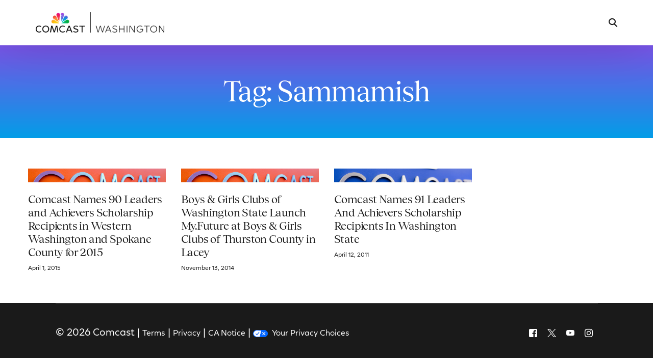

--- FILE ---
content_type: text/html; charset=UTF-8
request_url: https://washington.comcast.com/tag/sammamish/
body_size: 14986
content:
<!doctype html>
<html lang="en-US">
<head>
	<meta charset="UTF-8">
	<meta name="viewport" content="width=device-width, initial-scale=1">
	<link rel="profile" href="https://gmpg.org/xfn/11">

	<title>Sammamish | Comcast Washington</title>
<meta name='robots' content='max-image-preview:large' />
	<style>img:is([sizes="auto" i], [sizes^="auto," i]) { contain-intrinsic-size: 3000px 1500px }</style>
	<link rel='dns-prefetch' href='//static.addtoany.com' />
<link rel='dns-prefetch' href='//fonts.googleapis.com' />
<link rel="alternate" type="application/rss+xml" title="Comcast Washington &raquo; Feed" href="https://washington.comcast.com/feed/" />
<link rel="preload" href="https://fieldteams.comcast.com/wp-content/uploads/2024/12/ComcastNewVision-Regular.ttf" as="font" type="font/ttf" crossorigin="anonymous"> <link rel="preload" href="https://fieldteams.comcast.com/wp-content/uploads/2024/12/ComcastNewVision-Light.ttf" as="font" type="font/ttf" crossorigin="anonymous"> <link rel="preload" href="https://fieldteams.comcast.com/wp-content/uploads/2024/12/ComcastNewVision-ExtraLight.ttf" as="font" type="font/ttf" crossorigin="anonymous"> <link rel="preload" href="https://fieldteams.comcast.com/wp-content/uploads/2024/12/ComcastNewVision-RegularItalic.ttf" as="font" type="font/ttf" crossorigin="anonymous"> <link rel="preload" href="https://fieldteams.comcast.com/wp-content/uploads/2024/12/ComcastNewVision-LightItalic.ttf" as="font" type="font/ttf" crossorigin="anonymous"> <link rel="preload" href="https://fieldteams.comcast.com/wp-content/uploads/2024/12/ComcastNewVision-ExtraLightItalic.ttf" as="font" type="font/ttf" crossorigin="anonymous"> <link rel="preload" href="https://fieldteams.comcast.com/wp-content/uploads/2024/12/ComcastNewVision-SemiBold.ttf" as="font" type="font/ttf" crossorigin="anonymous"> <link rel="preload" href="https://fieldteams.comcast.com/wp-content/uploads/2024/12/ComcastNewVision-SemiBoldItalic.ttf" as="font" type="font/ttf" crossorigin="anonymous"> <link rel="preload" href="https://fieldteams.comcast.com/wp-content/uploads/2024/12/ComcastNewVision-Bold.ttf" as="font" type="font/ttf" crossorigin="anonymous"> <link rel="preload" href="https://fieldteams.comcast.com/wp-content/uploads/2024/12/ComcastNewVision-BoldItalic.ttf" as="font" type="font/ttf" crossorigin="anonymous"> <link rel="preload" href="https://fieldteams.comcast.com/wp-content/uploads/2024/12/ComcastNewVision-ExtraBold.ttf" as="font" type="font/ttf" crossorigin="anonymous"> <link rel="preload" href="https://fieldteams.comcast.com/wp-content/uploads/2024/12/ComcastNewVision-ExtraBoldItalic.ttf" as="font" type="font/ttf" crossorigin="anonymous"> <link rel="preload" href="https://fieldteams.comcast.com/wp-content/uploads/2024/12/Tobias-Regular.woff" as="font" type="font/woff" crossorigin="anonymous"> <link rel="preload" href="https://fieldteams.comcast.com/wp-content/uploads/2024/12/Tobias-RegularItalic.woff" as="font" type="font/woff" crossorigin="anonymous"> <link rel="preload" href="https://fieldteams.comcast.com/wp-content/uploads/2024/12/Tobias-Medium.woff" as="font" type="font/woff" crossorigin="anonymous"> <link rel="preload" href="https://fieldteams.comcast.com/wp-content/uploads/2024/12/Tobias-MediumItalic.woff" as="font" type="font/woff" crossorigin="anonymous"> <link rel="stylesheet" type="text/css" href="https://cdn.comcast.com/cmp/css/cookie-consent.css" />
<meta name="google-site-verification" content="h02DVTcSS7ax8krFJXVlAwDVqQX_K8fij0veVohNkvc" />
<!-- OptanonConsentNoticeStart -->
<script type="text/javascript" src="https://cdn.cookielaw.org/consent/694db90c-18f3-4812-ada2-e68567228f7b/OtAutoBlock.js" ></script>
<script src="https://cdn.cookielaw.org/scripttemplates/otSDKStub.js" data-document-language="true" type="text/javascript" charset="UTF-8" data-domain-script="694db90c-18f3-4812-ada2-e68567228f7b" ></script>
<!-- OptanonConsentNoticeEnd --><link rel="alternate" type="application/rss+xml" title="Comcast Washington &raquo; Sammamish Tag Feed" href="https://washington.comcast.com/tag/sammamish/feed/" />
<script>
window._wpemojiSettings = {"baseUrl":"https:\/\/s.w.org\/images\/core\/emoji\/16.0.1\/72x72\/","ext":".png","svgUrl":"https:\/\/s.w.org\/images\/core\/emoji\/16.0.1\/svg\/","svgExt":".svg","source":{"concatemoji":"https:\/\/washington.comcast.com\/wp-includes\/js\/wp-emoji-release.min.js?ver=a3edd00722f3a3430b3276e5bbf8cff6"}};
/*! This file is auto-generated */
!function(s,n){var o,i,e;function c(e){try{var t={supportTests:e,timestamp:(new Date).valueOf()};sessionStorage.setItem(o,JSON.stringify(t))}catch(e){}}function p(e,t,n){e.clearRect(0,0,e.canvas.width,e.canvas.height),e.fillText(t,0,0);var t=new Uint32Array(e.getImageData(0,0,e.canvas.width,e.canvas.height).data),a=(e.clearRect(0,0,e.canvas.width,e.canvas.height),e.fillText(n,0,0),new Uint32Array(e.getImageData(0,0,e.canvas.width,e.canvas.height).data));return t.every(function(e,t){return e===a[t]})}function u(e,t){e.clearRect(0,0,e.canvas.width,e.canvas.height),e.fillText(t,0,0);for(var n=e.getImageData(16,16,1,1),a=0;a<n.data.length;a++)if(0!==n.data[a])return!1;return!0}function f(e,t,n,a){switch(t){case"flag":return n(e,"\ud83c\udff3\ufe0f\u200d\u26a7\ufe0f","\ud83c\udff3\ufe0f\u200b\u26a7\ufe0f")?!1:!n(e,"\ud83c\udde8\ud83c\uddf6","\ud83c\udde8\u200b\ud83c\uddf6")&&!n(e,"\ud83c\udff4\udb40\udc67\udb40\udc62\udb40\udc65\udb40\udc6e\udb40\udc67\udb40\udc7f","\ud83c\udff4\u200b\udb40\udc67\u200b\udb40\udc62\u200b\udb40\udc65\u200b\udb40\udc6e\u200b\udb40\udc67\u200b\udb40\udc7f");case"emoji":return!a(e,"\ud83e\udedf")}return!1}function g(e,t,n,a){var r="undefined"!=typeof WorkerGlobalScope&&self instanceof WorkerGlobalScope?new OffscreenCanvas(300,150):s.createElement("canvas"),o=r.getContext("2d",{willReadFrequently:!0}),i=(o.textBaseline="top",o.font="600 32px Arial",{});return e.forEach(function(e){i[e]=t(o,e,n,a)}),i}function t(e){var t=s.createElement("script");t.src=e,t.defer=!0,s.head.appendChild(t)}"undefined"!=typeof Promise&&(o="wpEmojiSettingsSupports",i=["flag","emoji"],n.supports={everything:!0,everythingExceptFlag:!0},e=new Promise(function(e){s.addEventListener("DOMContentLoaded",e,{once:!0})}),new Promise(function(t){var n=function(){try{var e=JSON.parse(sessionStorage.getItem(o));if("object"==typeof e&&"number"==typeof e.timestamp&&(new Date).valueOf()<e.timestamp+604800&&"object"==typeof e.supportTests)return e.supportTests}catch(e){}return null}();if(!n){if("undefined"!=typeof Worker&&"undefined"!=typeof OffscreenCanvas&&"undefined"!=typeof URL&&URL.createObjectURL&&"undefined"!=typeof Blob)try{var e="postMessage("+g.toString()+"("+[JSON.stringify(i),f.toString(),p.toString(),u.toString()].join(",")+"));",a=new Blob([e],{type:"text/javascript"}),r=new Worker(URL.createObjectURL(a),{name:"wpTestEmojiSupports"});return void(r.onmessage=function(e){c(n=e.data),r.terminate(),t(n)})}catch(e){}c(n=g(i,f,p,u))}t(n)}).then(function(e){for(var t in e)n.supports[t]=e[t],n.supports.everything=n.supports.everything&&n.supports[t],"flag"!==t&&(n.supports.everythingExceptFlag=n.supports.everythingExceptFlag&&n.supports[t]);n.supports.everythingExceptFlag=n.supports.everythingExceptFlag&&!n.supports.flag,n.DOMReady=!1,n.readyCallback=function(){n.DOMReady=!0}}).then(function(){return e}).then(function(){var e;n.supports.everything||(n.readyCallback(),(e=n.source||{}).concatemoji?t(e.concatemoji):e.wpemoji&&e.twemoji&&(t(e.twemoji),t(e.wpemoji)))}))}((window,document),window._wpemojiSettings);
</script>
<style id='wp-emoji-styles-inline-css'>

	img.wp-smiley, img.emoji {
		display: inline !important;
		border: none !important;
		box-shadow: none !important;
		height: 1em !important;
		width: 1em !important;
		margin: 0 0.07em !important;
		vertical-align: -0.1em !important;
		background: none !important;
		padding: 0 !important;
	}
</style>
<link rel='stylesheet' id='wp-block-library-css' href='https://washington.comcast.com/wp-includes/css/dist/block-library/style.min.css?ver=a3edd00722f3a3430b3276e5bbf8cff6' media='all' />
<style id='classic-theme-styles-inline-css'>
/*! This file is auto-generated */
.wp-block-button__link{color:#fff;background-color:#32373c;border-radius:9999px;box-shadow:none;text-decoration:none;padding:calc(.667em + 2px) calc(1.333em + 2px);font-size:1.125em}.wp-block-file__button{background:#32373c;color:#fff;text-decoration:none}
</style>
<link rel='stylesheet' id='child-style-css' href='https://washington.comcast.com/wp-content/themes/uicore-pro-child/style.css?ver=a3edd00722f3a3430b3276e5bbf8cff6' media='all' />
<link rel='stylesheet' id='elementor-frontend-css' href='https://washington.comcast.com/wp-content/plugins/elementor/assets/css/frontend.min.css?ver=3.34.2' media='all' />
<link rel='stylesheet' id='widget-heading-css' href='https://washington.comcast.com/wp-content/plugins/elementor/assets/css/widget-heading.min.css?ver=3.34.2' media='all' />
<link rel='stylesheet' id='widget-spacer-css' href='https://washington.comcast.com/wp-content/plugins/elementor/assets/css/widget-spacer.min.css?ver=3.34.2' media='all' />
<link rel='stylesheet' id='widget-posts-css' href='https://washington.comcast.com/wp-content/plugins/elementor-pro/assets/css/widget-posts.min.css?ver=3.33.2' media='all' />
<link rel='stylesheet' id='uael-frontend-css' href='https://washington.comcast.com/wp-content/plugins/ultimate-elementor/assets/min-css/uael-frontend.min.css?ver=1.42.1' media='all' />
<link rel='stylesheet' id='uael-teammember-social-icons-css' href='https://washington.comcast.com/wp-content/plugins/elementor/assets/css/widget-social-icons.min.css?ver=3.24.0' media='all' />
<link rel='stylesheet' id='uael-social-share-icons-brands-css' href='https://washington.comcast.com/wp-content/plugins/elementor/assets/lib/font-awesome/css/brands.css?ver=5.15.3' media='all' />
<link rel='stylesheet' id='uael-social-share-icons-fontawesome-css' href='https://washington.comcast.com/wp-content/plugins/elementor/assets/lib/font-awesome/css/fontawesome.css?ver=5.15.3' media='all' />
<link rel='stylesheet' id='uael-nav-menu-icons-css' href='https://washington.comcast.com/wp-content/plugins/elementor/assets/lib/font-awesome/css/solid.css?ver=5.15.3' media='all' />
<link rel='stylesheet' id='elementor-post-25744-css' href='https://washington.comcast.com/wp-content/uploads/sites/14/elementor/css/post-25744.css?ver=1768904397' media='all' />
<link rel='stylesheet' id='simple-social-icons-font-css' href='https://washington.comcast.com/wp-content/plugins/simple-social-icons/css/style.css?ver=4.0.0' media='all' />
<link rel='stylesheet' id='addtoany-css' href='https://washington.comcast.com/wp-content/plugins/add-to-any/addtoany.min.css?ver=1.16' media='all' />
<style id='addtoany-inline-css'>
.addtoany_content { text-align:center; }
.addtoany_container .addtoany_content { text-align:center; }
</style>
<link rel='stylesheet' id='uicore_global-css' href='https://washington.comcast.com/wp-content/uploads/sites/14/uicore-global.css?ver=7884' media='all' />
<link rel='stylesheet' id='uicore_blog_grid_fonts-css' href='//fonts.googleapis.com/css?family=Tobias%3A700%7CComcast+New+Vision%3A300%7C&#038;ver=6.8.3' media='all' />
<link rel='stylesheet' id='uicore-blog-st-css' href='https://washington.comcast.com/wp-content/uploads/sites/14/uicore-blog.css?ver=7884' media='all' />
<link rel='stylesheet' id='bdt-uikit-css' href='https://washington.comcast.com/wp-content/plugins/bdthemes-element-pack/assets/css/bdt-uikit.css?ver=3.21.7' media='all' />
<link rel='stylesheet' id='ep-helper-css' href='https://washington.comcast.com/wp-content/plugins/bdthemes-element-pack/assets/css/ep-helper.css?ver=9.0.8' media='all' />
<script src="https://washington.comcast.com/wp-includes/js/jquery/jquery.min.js?ver=3.7.1" id="jquery-core-js"></script>
<script src="https://washington.comcast.com/wp-includes/js/jquery/jquery-migrate.min.js?ver=3.4.1" id="jquery-migrate-js"></script>
<script id="addtoany-core-js-before">
window.a2a_config=window.a2a_config||{};a2a_config.callbacks=[];a2a_config.overlays=[];a2a_config.templates={};
a2a_config.callbacks.push({ready:function(){document.querySelectorAll(".a2a_s_undefined").forEach(function(emptyIcon){emptyIcon.parentElement.style.display="none";})}});
a2a_config.icon_color="transparent,#000000";
</script>
<script defer src="https://static.addtoany.com/menu/page.js" id="addtoany-core-js"></script>
<script defer src="https://washington.comcast.com/wp-content/plugins/add-to-any/addtoany.min.js?ver=1.1" id="addtoany-jquery-js"></script>
<script id="wpgmza_data-js-extra">
var wpgmza_google_api_status = {"message":"Enqueued","code":"ENQUEUED"};
</script>
<script src="https://washington.comcast.com/wp-content/plugins/wp-google-maps/wpgmza_data.js?ver=a3edd00722f3a3430b3276e5bbf8cff6" id="wpgmza_data-js"></script>
<script src="https://washington.comcast.com/wp-content/themes/uicore-pro-child/scripts.js?ver=a3edd00722f3a3430b3276e5bbf8cff6" id="custom-script-js"></script>
<script id="beehive-gtm-frontend-header-js-after">
var dataLayer = [];
(function(w,d,s,l,i){w[l]=w[l]||[];w[l].push({'gtm.start':
			new Date().getTime(),event:'gtm.js'});var f=d.getElementsByTagName(s)[0],
			j=d.createElement(s),dl=l!='dataLayer'?'&l='+l:'';j.async=true;j.src=
			'https://www.googletagmanager.com/gtm.js?id='+i+dl;f.parentNode.insertBefore(j,f);
			})(window,document,'script','dataLayer','GTM-T7W6RX7');
</script>
<link rel="https://api.w.org/" href="https://washington.comcast.com/wp-json/" /><link rel="alternate" title="JSON" type="application/json" href="https://washington.comcast.com/wp-json/wp/v2/tags/968" /><link rel="EditURI" type="application/rsd+xml" title="RSD" href="https://washington.comcast.com/xmlrpc.php?rsd" />
					<!-- Google Analytics tracking code output by Beehive Analytics -->
						<script async src="https://www.googletagmanager.com/gtag/js?id=G-PFKX3NZ6PY&l=beehiveDataLayer"></script>
		<script>
						window.beehiveDataLayer = window.beehiveDataLayer || [];
			function beehive_ga() {beehiveDataLayer.push(arguments);}
			beehive_ga('js', new Date())
						beehive_ga('config', 'G-PFKX3NZ6PY', {
				'anonymize_ip': false,
				'allow_google_signals': false,
			})
					</script>
		<meta name="generator" content="Elementor 3.34.2; features: e_font_icon_svg, additional_custom_breakpoints; settings: css_print_method-external, google_font-enabled, font_display-auto">
<!-- SEO meta tags powered by SmartCrawl https://wpmudev.com/project/smartcrawl-wordpress-seo/ -->
<link rel="canonical" href="https://washington.comcast.com/tag/sammamish/" />
<script type="application/ld+json">{"@context":"https:\/\/schema.org","@graph":[{"@type":"Organization","@id":"https:\/\/washington.comcast.com\/#schema-publishing-organization","url":"https:\/\/washington.comcast.com","name":"Comcast Washington"},{"@type":"WebSite","@id":"https:\/\/washington.comcast.com\/#schema-website","url":"https:\/\/washington.comcast.com","name":"Comcast Washington","encoding":"UTF-8","potentialAction":{"@type":"SearchAction","target":"https:\/\/washington.comcast.com\/search\/{search_term_string}\/","query-input":"required name=search_term_string"}},{"@type":"CollectionPage","@id":"https:\/\/washington.comcast.com\/tag\/sammamish\/#schema-webpage","isPartOf":{"@id":"https:\/\/washington.comcast.com\/#schema-website"},"publisher":{"@id":"https:\/\/washington.comcast.com\/#schema-publishing-organization"},"url":"https:\/\/washington.comcast.com\/tag\/sammamish\/","mainEntity":{"@type":"ItemList","itemListElement":[{"@type":"ListItem","position":"1","url":"https:\/\/washington.comcast.com\/2015\/04\/01\/comcast-names-90-leaders-and-achievers-scholarship-recipients-in-puget-sound-and-spokane-county-for-2015\/"},{"@type":"ListItem","position":"2","url":"https:\/\/washington.comcast.com\/2014\/11\/13\/boys-girls-clubs-of-washington-state-launch-my-future-at-boys-girls-clubs-of-thurston-county-in-lacey\/"},{"@type":"ListItem","position":"3","url":"https:\/\/washington.comcast.com\/2011\/04\/12\/comcast-names-91-leaders-and-achievers-scholarship-recipients-in-washington-state\/"}]}},{"@type":"BreadcrumbList","@id":"https:\/\/washington.comcast.com\/tag\/sammamish?tag=sammamish\/#breadcrumb","itemListElement":[{"@type":"ListItem","position":1,"name":"Home","item":"https:\/\/washington.comcast.com"},{"@type":"ListItem","position":2,"name":"Archive for Sammamish"}]}]}</script>
<meta property="og:type" content="object" />
<meta property="og:url" content="https://washington.comcast.com/tag/sammamish/" />
<meta property="og:title" content="Sammamish | Comcast Washington" />
<meta name="twitter:card" content="summary" />
<meta name="twitter:title" content="Sammamish | Comcast Washington" />
<!-- /SEO -->
<meta name="theme-color" content="#6E55DC" />
        <link rel="shortcut icon" href="https://washington.comcast.com/wp-content/uploads/sites/14/2025/05/Comcast_Master_FAVICON.png" >
		<link rel="icon" href="https://washington.comcast.com/wp-content/uploads/sites/14/2025/05/Comcast_Master_FAVICON.png" >
		<link rel="apple-touch-icon" sizes="152x152" href="https://washington.comcast.com/wp-content/uploads/sites/14/2025/05/Comcast_Master_FAVICON.png">
		<link rel="apple-touch-icon" sizes="120x120" href="https://washington.comcast.com/wp-content/uploads/sites/14/2025/05/Comcast_Master_FAVICON.png">
		<link rel="apple-touch-icon" sizes="76x76" href="https://washington.comcast.com/wp-content/uploads/sites/14/2025/05/Comcast_Master_FAVICON.png">
        <link rel="apple-touch-icon" href="https://washington.comcast.com/wp-content/uploads/sites/14/2025/05/Comcast_Master_FAVICON.png">
        			<style>
				.e-con.e-parent:nth-of-type(n+4):not(.e-lazyloaded):not(.e-no-lazyload),
				.e-con.e-parent:nth-of-type(n+4):not(.e-lazyloaded):not(.e-no-lazyload) * {
					background-image: none !important;
				}
				@media screen and (max-height: 1024px) {
					.e-con.e-parent:nth-of-type(n+3):not(.e-lazyloaded):not(.e-no-lazyload),
					.e-con.e-parent:nth-of-type(n+3):not(.e-lazyloaded):not(.e-no-lazyload) * {
						background-image: none !important;
					}
				}
				@media screen and (max-height: 640px) {
					.e-con.e-parent:nth-of-type(n+2):not(.e-lazyloaded):not(.e-no-lazyload),
					.e-con.e-parent:nth-of-type(n+2):not(.e-lazyloaded):not(.e-no-lazyload) * {
						background-image: none !important;
					}
				}
			</style>
			<link rel="icon" href="https://washington.comcast.com/wp-content/uploads/sites/14/2025/05/Comcast_Master_FAVICON-150x150.png" sizes="32x32" />
<link rel="icon" href="https://washington.comcast.com/wp-content/uploads/sites/14/2025/05/Comcast_Master_FAVICON-300x300.png" sizes="192x192" />
<link rel="apple-touch-icon" href="https://washington.comcast.com/wp-content/uploads/sites/14/2025/05/Comcast_Master_FAVICON-300x300.png" />
<meta name="msapplication-TileImage" content="https://washington.comcast.com/wp-content/uploads/sites/14/2025/05/Comcast_Master_FAVICON-300x300.png" />
<style id='uicore-custom-fonts'> 
 @font-face { font-family:"Comcast New Vision";src:url("https://fieldteams.comcast.com/wp-content/uploads/2024/12/ComcastNewVision-Regular.ttf") format('truetype');font-display:auto;font-style:normal;font-weight:400;} @font-face { font-family:"Comcast New Vision";src:url("https://fieldteams.comcast.com/wp-content/uploads/2024/12/ComcastNewVision-Light.ttf") format('truetype');font-display:auto;font-style:normal;font-weight:300;} @font-face { font-family:"Comcast New Vision";src:url("https://fieldteams.comcast.com/wp-content/uploads/2024/12/ComcastNewVision-ExtraLight.ttf") format('truetype');font-display:auto;font-style:normal;font-weight:100;} @font-face { font-family:"Comcast New Vision";src:url("https://fieldteams.comcast.com/wp-content/uploads/2024/12/ComcastNewVision-RegularItalic.ttf") format('truetype');font-display:auto;font-style:italic;font-weight:normal;} @font-face { font-family:"Comcast New Vision";src:url("https://fieldteams.comcast.com/wp-content/uploads/2024/12/ComcastNewVision-LightItalic.ttf") format('truetype');font-display:auto;font-style:italic;font-weight:300;} @font-face { font-family:"Comcast New Vision";src:url("https://fieldteams.comcast.com/wp-content/uploads/2024/12/ComcastNewVision-ExtraLightItalic.ttf") format('truetype');font-display:auto;font-style:italic;font-weight:100;} @font-face { font-family:"Comcast New Vision";src:url("https://fieldteams.comcast.com/wp-content/uploads/2024/12/ComcastNewVision-SemiBold.ttf") format('truetype');font-display:auto;font-style:normal;font-weight:500;} @font-face { font-family:"Comcast New Vision";src:url("https://fieldteams.comcast.com/wp-content/uploads/2024/12/ComcastNewVision-SemiBoldItalic.ttf") format('truetype');font-display:auto;font-style:italic;font-weight:500;} @font-face { font-family:"Comcast New Vision";src:url("https://fieldteams.comcast.com/wp-content/uploads/2024/12/ComcastNewVision-Bold.ttf") format('truetype');font-display:auto;font-style:normal;font-weight:700;} @font-face { font-family:"Comcast New Vision";src:url("https://fieldteams.comcast.com/wp-content/uploads/2024/12/ComcastNewVision-BoldItalic.ttf") format('truetype');font-display:auto;font-style:italic;font-weight:700;} @font-face { font-family:"Comcast New Vision";src:url("https://fieldteams.comcast.com/wp-content/uploads/2024/12/ComcastNewVision-ExtraBold.ttf") format('truetype');font-display:auto;font-style:normal;font-weight:900;} @font-face { font-family:"Comcast New Vision";src:url("https://fieldteams.comcast.com/wp-content/uploads/2024/12/ComcastNewVision-ExtraBoldItalic.ttf") format('truetype');font-display:auto;font-style:italic;font-weight:900;} @font-face { font-family:"Tobias";src:url("https://fieldteams.comcast.com/wp-content/uploads/2024/12/Tobias-Regular.woff") format('woff');font-display:auto;font-style:normal;font-weight:400;} @font-face { font-family:"Tobias";src:url("https://fieldteams.comcast.com/wp-content/uploads/2024/12/Tobias-RegularItalic.woff") format('woff');font-display:auto;font-style:italic;font-weight:normal;} @font-face { font-family:"Tobias";src:url("https://fieldteams.comcast.com/wp-content/uploads/2024/12/Tobias-Medium.woff") format('woff');font-display:auto;font-style:normal;font-weight:500;} @font-face { font-family:"Tobias";src:url("https://fieldteams.comcast.com/wp-content/uploads/2024/12/Tobias-MediumItalic.woff") format('woff');font-display:auto;font-style:italic;font-weight:500;}
 </style>         <style>
            .uicore-animate-scroll {
                animation-fill-mode: both;
                animation-timing-function: linear;
                animation-timeline: view(block);
            }

            .uicore-animate-hide {
                opacity: 0;
                visibility: hidden;
            }
        </style>
        <script>
            document.addEventListener('DOMContentLoaded', function() {
                const supportsAnimationTimeline = CSS.supports("animation-timeline", "scroll()");

                if (!supportsAnimationTimeline && document.querySelector('.uicore-animate-scroll')) {
                    const script = document.createElement('script');
                    script.src = "https://washington.comcast.com/wp-content/plugins/uicore-animate/assets/js/scroll-timeline.js";
                    script.async = true;
                    document.head.appendChild(script);
                }
            });
        </script>


<script>(window.BOOMR_mq=window.BOOMR_mq||[]).push(["addVar",{"rua.upush":"false","rua.cpush":"false","rua.upre":"false","rua.cpre":"false","rua.uprl":"false","rua.cprl":"false","rua.cprf":"false","rua.trans":"","rua.cook":"false","rua.ims":"false","rua.ufprl":"false","rua.cfprl":"false","rua.isuxp":"false","rua.texp":"norulematch","rua.ceh":"false","rua.ueh":"false","rua.ieh.st":"0"}]);</script>
                              <script>!function(e){var n="https://s.go-mpulse.net/boomerang/";if("False"=="True")e.BOOMR_config=e.BOOMR_config||{},e.BOOMR_config.PageParams=e.BOOMR_config.PageParams||{},e.BOOMR_config.PageParams.pci=!0,n="https://s2.go-mpulse.net/boomerang/";if(window.BOOMR_API_key="Q7CB9-8CVTK-A99KW-YB3SC-XWNEV",function(){function e(){if(!o){var e=document.createElement("script");e.id="boomr-scr-as",e.src=window.BOOMR.url,e.async=!0,i.parentNode.appendChild(e),o=!0}}function t(e){o=!0;var n,t,a,r,d=document,O=window;if(window.BOOMR.snippetMethod=e?"if":"i",t=function(e,n){var t=d.createElement("script");t.id=n||"boomr-if-as",t.src=window.BOOMR.url,BOOMR_lstart=(new Date).getTime(),e=e||d.body,e.appendChild(t)},!window.addEventListener&&window.attachEvent&&navigator.userAgent.match(/MSIE [67]\./))return window.BOOMR.snippetMethod="s",void t(i.parentNode,"boomr-async");a=document.createElement("IFRAME"),a.src="about:blank",a.title="",a.role="presentation",a.loading="eager",r=(a.frameElement||a).style,r.width=0,r.height=0,r.border=0,r.display="none",i.parentNode.appendChild(a);try{O=a.contentWindow,d=O.document.open()}catch(_){n=document.domain,a.src="javascript:var d=document.open();d.domain='"+n+"';void(0);",O=a.contentWindow,d=O.document.open()}if(n)d._boomrl=function(){this.domain=n,t()},d.write("<bo"+"dy onload='document._boomrl();'>");else if(O._boomrl=function(){t()},O.addEventListener)O.addEventListener("load",O._boomrl,!1);else if(O.attachEvent)O.attachEvent("onload",O._boomrl);d.close()}function a(e){window.BOOMR_onload=e&&e.timeStamp||(new Date).getTime()}if(!window.BOOMR||!window.BOOMR.version&&!window.BOOMR.snippetExecuted){window.BOOMR=window.BOOMR||{},window.BOOMR.snippetStart=(new Date).getTime(),window.BOOMR.snippetExecuted=!0,window.BOOMR.snippetVersion=12,window.BOOMR.url=n+"Q7CB9-8CVTK-A99KW-YB3SC-XWNEV";var i=document.currentScript||document.getElementsByTagName("script")[0],o=!1,r=document.createElement("link");if(r.relList&&"function"==typeof r.relList.supports&&r.relList.supports("preload")&&"as"in r)window.BOOMR.snippetMethod="p",r.href=window.BOOMR.url,r.rel="preload",r.as="script",r.addEventListener("load",e),r.addEventListener("error",function(){t(!0)}),setTimeout(function(){if(!o)t(!0)},3e3),BOOMR_lstart=(new Date).getTime(),i.parentNode.appendChild(r);else t(!1);if(window.addEventListener)window.addEventListener("load",a,!1);else if(window.attachEvent)window.attachEvent("onload",a)}}(),"".length>0)if(e&&"performance"in e&&e.performance&&"function"==typeof e.performance.setResourceTimingBufferSize)e.performance.setResourceTimingBufferSize();!function(){if(BOOMR=e.BOOMR||{},BOOMR.plugins=BOOMR.plugins||{},!BOOMR.plugins.AK){var n=""=="true"?1:0,t="",a="aogp4wixibzbu2lr2r2q-f-b5f77a3e0-clientnsv4-s.akamaihd.net",i="false"=="true"?2:1,o={"ak.v":"39","ak.cp":"1713560","ak.ai":parseInt("1108168",10),"ak.ol":"0","ak.cr":8,"ak.ipv":4,"ak.proto":"h2","ak.rid":"ee9ef68","ak.r":42221,"ak.a2":n,"ak.m":"","ak.n":"essl","ak.bpcip":"3.140.254.0","ak.cport":47628,"ak.gh":"23.64.113.26","ak.quicv":"","ak.tlsv":"tls1.3","ak.0rtt":"","ak.0rtt.ed":"","ak.csrc":"-","ak.acc":"","ak.t":"1769067637","ak.ak":"hOBiQwZUYzCg5VSAfCLimQ==ymqHrFUR7x5MRA5c/GWPwt74JkgeegHZ9RtlyCVyot/ZEODYwo8SmD1YyMHWgzQxQFJ26BidPb6qiiZOus3sHCbuvF+5wuw+DYc+1GMdEyPNmMEHJiCPO6E28qT0TdR7uShl+Tu8o6LEod/SzFpC0ylOVlsw2hfv26R+hO1Ed1ptAex+3zgrpPLLIF7F3U3Wfo1tgjmnnpXpW+09BlTjwd3a7A9TBSCEOvIjAJ0EP5zKzY/wD1X4eV//0jiY2RtLHmxn59Tk1p+jtY0FGMGEk669/IMWjsJDz121VjL1ZnOxzYLM1ZTwOTFqMGFhfSk1oOtWjGJ+DJMvocakWjEB82RIks5uWHLIgCCkuHjLmmEQKjUkaZwLyYtXH3E1edNKki89/GWbs0PIpUWT8RF3HIWFkgNfId0Q8AG7HRq9AEA=","ak.pv":"8","ak.dpoabenc":"","ak.tf":i};if(""!==t)o["ak.ruds"]=t;var r={i:!1,av:function(n){var t="http.initiator";if(n&&(!n[t]||"spa_hard"===n[t]))o["ak.feo"]=void 0!==e.aFeoApplied?1:0,BOOMR.addVar(o)},rv:function(){var e=["ak.bpcip","ak.cport","ak.cr","ak.csrc","ak.gh","ak.ipv","ak.m","ak.n","ak.ol","ak.proto","ak.quicv","ak.tlsv","ak.0rtt","ak.0rtt.ed","ak.r","ak.acc","ak.t","ak.tf"];BOOMR.removeVar(e)}};BOOMR.plugins.AK={akVars:o,akDNSPreFetchDomain:a,init:function(){if(!r.i){var e=BOOMR.subscribe;e("before_beacon",r.av,null,null),e("onbeacon",r.rv,null,null),r.i=!0}return this},is_complete:function(){return!0}}}}()}(window);</script></head>

<body data-rsssl=1 class="archive tag tag-sammamish tag-968 wp-embed-responsive wp-theme-uicore-pro wp-child-theme-uicore-pro-child ui-a-dsmm-slide  uicore-sticky-tb uicore-menu-focus elementor-page-25744 uicore-blog elementor-default elementor-template-full-width elementor-kit-24366">
				<noscript>
			<iframe src="https://www.googletagmanager.com/ns.html?id=GTM-T7W6RX7" height="0" width="0" style="display:none;visibility:hidden"></iframe>
		</noscript>
		<div class="uicore-animation-bg"></div><!-- Custom HTML - Page Options --><!-- 1.1 uicore_before_body_content -->	<div class="uicore-body-content">
		<!-- 1.2 uicore_before_page_content -->		<div id="uicore-page">
		
        <div data-uils="header" data-uils-title="Header" id="wrapper-navbar" itemscope itemtype="http://schema.org/WebSite" class="uicore uicore-navbar uicore-section uicore-h-classic uicore-sticky ui-smart-sticky "><div class="uicore-header-wrapper">
            <nav class="uicore uicore-container">
            		 <div class="uicore-branding "
              data-uils="header-branding"
              data-uils-title="Site Logo"
              >
                
			<a href="https://washington.comcast.com/" rel="home">
                <img fetchpriority="high" class="uicore uicore-logo uicore-main" src="https://washington.comcast.com/wp-content/uploads/sites/14/2024/12/Comcast-Washington-scaled.webp" alt="Comcast Washington" width="2560" height="406"/>
				<img class="uicore uicore-logo uicore-second" src="https://washington.comcast.com/wp-content/uploads/sites/14/2024/12/Comcast-Washington-scaled.webp" alt="Comcast Washington" width="2560" height="406"/>
				<img class="uicore uicore-logo uicore-mobile-main" src="https://washington.comcast.com/wp-content/uploads/sites/14/2024/12/Comcast-Washington-scaled.webp" alt="Comcast Washington" width="2560" height="406"/>
				<img loading="lazy" class="uicore uicore-logo uicore-mobile-second" src="https://washington.comcast.com/wp-content/uploads/sites/14/2024/12/Comcast-Washington-scaled.webp" alt="Comcast Washington" width="2560" height="406"/>
			</a>

		        </div>
		        <div class='uicore-nav-menu'>
            <div class="uicore uicore-extra" data-uils="header_extra" data-uils-title="Header Extras">            <div class="uicore uicore-search-btn uicore-i-search uicore-link uicore-only-desktop" aria-label="search-toggle"></div>
        </div>        </div>
		<div class="uicore-mobile-head-right">            <div class="uicore uicore-search-btn uicore-i-search uicore-link uicore-only-mobile" aria-label="search-toggle"></div>
        </div>            </nav>

            </div>
                    </div><!-- #wrapper-navbar end -->
        <!-- 1.3 uicore_page -->			<div id="content" class="uicore-content">

			<!-- 1.4 uicore_before_content -->		<div data-elementor-type="archive" data-elementor-id="25744" class="elementor elementor-25744 elementor-location-archive" data-elementor-settings="{&quot;element_pack_global_tooltip_width&quot;:{&quot;unit&quot;:&quot;px&quot;,&quot;size&quot;:&quot;&quot;,&quot;sizes&quot;:[]},&quot;element_pack_global_tooltip_width_tablet&quot;:{&quot;unit&quot;:&quot;px&quot;,&quot;size&quot;:&quot;&quot;,&quot;sizes&quot;:[]},&quot;element_pack_global_tooltip_width_mobile&quot;:{&quot;unit&quot;:&quot;px&quot;,&quot;size&quot;:&quot;&quot;,&quot;sizes&quot;:[]},&quot;element_pack_global_tooltip_padding&quot;:{&quot;unit&quot;:&quot;px&quot;,&quot;top&quot;:&quot;&quot;,&quot;right&quot;:&quot;&quot;,&quot;bottom&quot;:&quot;&quot;,&quot;left&quot;:&quot;&quot;,&quot;isLinked&quot;:true},&quot;element_pack_global_tooltip_padding_tablet&quot;:{&quot;unit&quot;:&quot;px&quot;,&quot;top&quot;:&quot;&quot;,&quot;right&quot;:&quot;&quot;,&quot;bottom&quot;:&quot;&quot;,&quot;left&quot;:&quot;&quot;,&quot;isLinked&quot;:true},&quot;element_pack_global_tooltip_padding_mobile&quot;:{&quot;unit&quot;:&quot;px&quot;,&quot;top&quot;:&quot;&quot;,&quot;right&quot;:&quot;&quot;,&quot;bottom&quot;:&quot;&quot;,&quot;left&quot;:&quot;&quot;,&quot;isLinked&quot;:true},&quot;element_pack_global_tooltip_border_radius&quot;:{&quot;unit&quot;:&quot;px&quot;,&quot;top&quot;:&quot;&quot;,&quot;right&quot;:&quot;&quot;,&quot;bottom&quot;:&quot;&quot;,&quot;left&quot;:&quot;&quot;,&quot;isLinked&quot;:true},&quot;element_pack_global_tooltip_border_radius_tablet&quot;:{&quot;unit&quot;:&quot;px&quot;,&quot;top&quot;:&quot;&quot;,&quot;right&quot;:&quot;&quot;,&quot;bottom&quot;:&quot;&quot;,&quot;left&quot;:&quot;&quot;,&quot;isLinked&quot;:true},&quot;element_pack_global_tooltip_border_radius_mobile&quot;:{&quot;unit&quot;:&quot;px&quot;,&quot;top&quot;:&quot;&quot;,&quot;right&quot;:&quot;&quot;,&quot;bottom&quot;:&quot;&quot;,&quot;left&quot;:&quot;&quot;,&quot;isLinked&quot;:true}}" data-elementor-post-type="elementor_library">
			<div class="elementor-element elementor-element-1a1f5f1d e-flex e-con-boxed e-con e-parent" data-id="1a1f5f1d" data-element_type="container" data-settings="{&quot;background_background&quot;:&quot;gradient&quot;}">
					<div class="e-con-inner">
				<div class="elementor-element elementor-element-293dcd40 elementor-widget elementor-widget-heading" data-id="293dcd40" data-element_type="widget" data-widget_type="heading.default">
				<div class="elementor-widget-container">
					<h1 class="elementor-heading-title elementor-size-default">Tag: Sammamish</h1>				</div>
				</div>
					</div>
				</div>
		<div class="elementor-element elementor-element-2c3a4f0e e-flex e-con-boxed e-con e-parent" data-id="2c3a4f0e" data-element_type="container">
					<div class="e-con-inner">
				<div class="elementor-element elementor-element-43d39d97 elementor-widget elementor-widget-spacer" data-id="43d39d97" data-element_type="widget" data-widget_type="spacer.default">
				<div class="elementor-widget-container">
							<div class="elementor-spacer">
			<div class="elementor-spacer-inner"></div>
		</div>
						</div>
				</div>
				<div class="elementor-element elementor-element-5897b14b elementor-grid-4 elementor-grid-tablet-2 elementor-grid-mobile-1 elementor-posts--thumbnail-top elementor-widget elementor-widget-archive-posts" data-id="5897b14b" data-element_type="widget" data-settings="{&quot;archive_classic_columns&quot;:&quot;4&quot;,&quot;archive_classic_columns_tablet&quot;:&quot;2&quot;,&quot;archive_classic_columns_mobile&quot;:&quot;1&quot;,&quot;archive_classic_row_gap&quot;:{&quot;unit&quot;:&quot;px&quot;,&quot;size&quot;:35,&quot;sizes&quot;:[]},&quot;archive_classic_row_gap_tablet&quot;:{&quot;unit&quot;:&quot;px&quot;,&quot;size&quot;:&quot;&quot;,&quot;sizes&quot;:[]},&quot;archive_classic_row_gap_mobile&quot;:{&quot;unit&quot;:&quot;px&quot;,&quot;size&quot;:&quot;&quot;,&quot;sizes&quot;:[]},&quot;pagination_type&quot;:&quot;numbers&quot;}" data-widget_type="archive-posts.archive_classic">
				<div class="elementor-widget-container">
							<div class="elementor-posts-container elementor-posts elementor-posts--skin-classic elementor-grid" role="list">
				<article class="elementor-post elementor-grid-item post-4658 post type-post status-publish format-standard has-post-thumbnail hentry category-2015-news-releases category-news-releases tag-arlington tag-auburn tag-bellingham tag-bonney-lake tag-bothell tag-buckley tag-burlington tag-chehalis tag-clinton tag-comcast-leaders-and-achievers-scholarship-program tag-covington tag-enumclaw tag-everett tag-federal-way tag-ferndale tag-gig-harbor tag-graham tag-granite-falls tag-kenmore tag-kent tag-kirkland tag-lake-stevens tag-lake-tapps tag-lakewood tag-leaders-and-achievers tag-lynden tag-lynnwood tag-marysville tag-milton tag-monroe tag-montesano tag-mount-vernon tag-newcastle tag-normandy-park tag-oak-harbor tag-olympia tag-puyallup tag-raymond tag-renton tag-roy tag-sammamish tag-seabeck tag-seattle tag-sedro-woolley tag-shoreline tag-snohomish tag-spokane tag-spokane-valley tag-sultan tag-sumner tag-tacoma tag-tenino tag-tukwila tag-tumwater tag-university-place" role="listitem">
				<a class="elementor-post__thumbnail__link" href="https://washington.comcast.com/2015/04/01/comcast-names-90-leaders-and-achievers-scholarship-recipients-in-puget-sound-and-spokane-county-for-2015/" tabindex="-1" >
			<div class="elementor-post__thumbnail"><img loading="lazy" width="1600" height="900" src="https://washington.comcast.com/wp-content/uploads/sites/14/2020/02/corporate_thb-2.jpg" class="attachment-full size-full wp-image-24138" alt="The Comcast logo" /></div>
		</a>
				<div class="elementor-post__text">
				<h3 class="elementor-post__title">
			<a href="https://washington.comcast.com/2015/04/01/comcast-names-90-leaders-and-achievers-scholarship-recipients-in-puget-sound-and-spokane-county-for-2015/" >
				Comcast Names 90 Leaders and Achievers Scholarship Recipients in Western Washington and Spokane County for 2015			</a>
		</h3>
				<div class="elementor-post__meta-data">
					<span class="elementor-post-date">
			April 1, 2015		</span>
				</div>
				</div>
				</article>
				<article class="elementor-post elementor-grid-item post-4476 post type-post status-publish format-standard has-post-thumbnail hentry category-all-news-releases tag-anacortes tag-arlington tag-bainbridge-island tag-belfair tag-bellevue tag-bellingham tag-benton-city tag-blaine tag-boys-girls-clubs tag-boys-girls-clubs-of-thurston-county tag-bremerton tag-camas tag-clarkston tag-coupeville tag-edmonds tag-everett tag-fairchild-air-force-base tag-federal-way tag-ferndale tag-fort-lewis tag-gig-harbor tag-granite-falls tag-great-futures tag-ilwaco tag-kennewick tag-kingston tag-kirkland tag-kitsap-naval-base tag-la-conner tag-lacey tag-lake-stevens tag-lakewood tag-lummi-island tag-lynden tag-lynnwood tag-marysville tag-mcchord-air-force-base tag-mead tag-mercer-island tag-monroe tag-moses-lake tag-mount-vernon tag-mukilteo tag-my-future tag-nas-whidbey-island tag-oak-harbor tag-olympia tag-pasco tag-port-angeles tag-port-orchard tag-prosser tag-redmond tag-rochester tag-sammamish tag-seattle tag-sedro-woolley tag-sequim tag-snohomish tag-spanaway tag-spokane tag-sultan tag-tacoma tag-tulalip tag-tumwater tag-vancouver" role="listitem">
				<a class="elementor-post__thumbnail__link" href="https://washington.comcast.com/2014/11/13/boys-girls-clubs-of-washington-state-launch-my-future-at-boys-girls-clubs-of-thurston-county-in-lacey/" tabindex="-1" >
			<div class="elementor-post__thumbnail"><img loading="lazy" width="1600" height="900" src="https://washington.comcast.com/wp-content/uploads/sites/14/2020/02/corporate_thb-2.jpg" class="attachment-full size-full wp-image-24138" alt="The Comcast logo" /></div>
		</a>
				<div class="elementor-post__text">
				<h3 class="elementor-post__title">
			<a href="https://washington.comcast.com/2014/11/13/boys-girls-clubs-of-washington-state-launch-my-future-at-boys-girls-clubs-of-thurston-county-in-lacey/" >
				Boys &amp; Girls Clubs of Washington State Launch My.Future at Boys &amp; Girls Clubs of Thurston County in Lacey			</a>
		</h3>
				<div class="elementor-post__meta-data">
					<span class="elementor-post-date">
			November 13, 2014		</span>
				</div>
				</div>
				</article>
				<article class="elementor-post elementor-grid-item post-1302 post type-post status-publish format-standard has-post-thumbnail hentry category-all-news-releases tag-allyn tag-arlington tag-auburn tag-bellevue tag-bellingham tag-chehalis tag-colbert tag-des-moines tag-edmonds tag-enumclaw tag-everett tag-federal-way tag-ferndale tag-freeland tag-graham tag-grayland tag-greenbank tag-issaquah tag-kent tag-kirkland tag-lacey tag-lake-forest-park tag-lake-stevens tag-lakewood tag-leaders-and-achievers tag-marysville tag-mercer-island tag-montesano tag-mount-vernon tag-mountlake-terrace tag-mukilteo tag-oak-harbor tag-olympia tag-poulsbo tag-puyallup tag-redmond tag-renton tag-ruston tag-sammamish tag-seatac tag-seattle tag-sedro-wooley tag-shoreline tag-snohomish tag-spanaway tag-spokane tag-spokane-valley tag-steilacoom tag-sultan tag-tacoma tag-vaughn" role="listitem">
				<a class="elementor-post__thumbnail__link" href="https://washington.comcast.com/2011/04/12/comcast-names-91-leaders-and-achievers-scholarship-recipients-in-washington-state/" tabindex="-1" >
			<div class="elementor-post__thumbnail"><img loading="lazy" width="1600" height="900" src="https://washington.comcast.com/wp-content/uploads/sites/14/2018/06/comcast-logo-08.jpg" class="attachment-full size-full wp-image-23638" alt="Comcast Logo" /></div>
		</a>
				<div class="elementor-post__text">
				<h3 class="elementor-post__title">
			<a href="https://washington.comcast.com/2011/04/12/comcast-names-91-leaders-and-achievers-scholarship-recipients-in-washington-state/" >
				Comcast Names 91 Leaders And Achievers Scholarship Recipients In Washington State			</a>
		</h3>
				<div class="elementor-post__meta-data">
					<span class="elementor-post-date">
			April 12, 2011		</span>
				</div>
				</div>
				</article>
				</div>
		
						</div>
				</div>
				<div class="elementor-element elementor-element-186ee2c9 elementor-widget elementor-widget-spacer" data-id="186ee2c9" data-element_type="widget" data-widget_type="spacer.default">
				<div class="elementor-widget-container">
							<div class="elementor-spacer">
			<div class="elementor-spacer-inner"></div>
		</div>
						</div>
				</div>
					</div>
				</div>
				</div>
		
	</div><!-- #content -->

	<footer class="uicore-footer-wrapper">

        <div class="uicore uicore-copyrights uicore-section uicore-box ">
            <div class="uicore uicore-container">
                <div class="uicore-copyrights-wrapper">
                    <div class="uicore-copy-content uicore-animate ">
                    © 2026 Comcast | <a href="https://corporate.comcast.com/notices/terms" target="_blank" rel="noopener">Terms</a> | <a href="https://corporate.comcast.com/notices/privacy" target="_blank" rel="noopener">Privacy</a> | <a href="https://corporate.comcast.com/notices/privacy/california" target="_blank" rel="noopener">CA Notice</a> | <a href="#open-privacy-modal">Your Privacy Choices</a>                    </div>
                    <div class="uicore-copy-socials uicore-animate"><a class="uicore-social-icon uicore-link social_fb" href="https://www.facebook.com/comcast" target="_blank" aria-label="Facebook"></a><a class="uicore-social-icon uicore-link social_tw" href="https://x.com/comcast" target="_blank" aria-label="Tweeter"></a><a class="uicore-social-icon uicore-link social_yt" href="https://www.youtube.com/comcast" target="_blank" aria-label="Youtube"></a><a class="uicore-social-icon uicore-link social_in" href="https://www.instagram.com/comcast" target="_blank" aria-label="Instagram"></a></div>                </div>
            </div>
        </div>

    </footer><!-- 1.5 uicore_content_end -->
</div><!-- #page -->

        <div class="uicore uicore-wrapper uicore-search uicore-section uicore-box ">
            <span class="uicore-close uicore-i-close"></span>
            <div class="uicore uicore-container">
                <form role="search" method="get" autocomplete="on" class="search-form" action="https://washington.comcast.com/">
                    <label>
                        <input class="search-field" placeholder="Type and hit enter" value="" name="s" title="Start Typing" />
                    </label>
                </form>
            </div>
        </div>
    <div id="uicore-back-to-top" class="uicore-back-to-top uicore-i-arrow uicore_hide_mobile "></div>        <div class="uicore-navigation-wrapper uicore-navbar uicore-section uicore-box uicore-mobile-menu-wrapper
                ">
			<nav class="uicore uicore-container">
				<div class="uicore-branding uicore-mobile">
                                            <a href="https://washington.comcast.com/" rel="home">
                            <img class="uicore uicore-logo"  src="https://washington.comcast.com/wp-content/uploads/sites/14/2024/12/Comcast-Washington-scaled.webp" alt="Comcast Washington"/>
                        </a>
                    				</div>


                <div class="uicore-branding uicore-desktop">
                    				</div>



                <div class="uicore-mobile-head-right">
                    

                    <button type="button" class="uicore-toggle uicore-ham" aria-label="mobile-menu">
                        <span class="bars">
                            <span class="bar"></span>
                            <span class="bar"></span>
                            <span class="bar"></span>
                        </span>
                    </button>
                </div>
			</nav>
			<div class="uicore-navigation-content">
                <div class="uicore uicore-extra" data-uils="header_extra" data-uils-title="Header Extras">            <div class="uicore uicore-search-btn uicore-i-search uicore-link uicore-only-desktop" aria-label="search-toggle"></div>
        </div>            </div>
		</div>
		<!-- 1.6 uicore_body_end --></div>
<!-- 1.7 uicore_after_body_content -->        <style>
            .ui-anim-preloader {
                --ui-e-anim-preloader-color: var(--uicore-dark-color);
            }
        </style>

                    <style>
                .ui-anim-preloader {
                    position: fixed;
                    top: 50%;
                    left: 50%;
                    transform: translate(-50%, -50%);
                    z-index: 99999999999999999999;
                    transition: opacity .2s ease;
                    display: flex;
                    flex-direction: column;
                    align-items: center;
                }

                @keyframes fade {
                    0% {
                        opacity: 1;
                    }

                    60% {
                        opacity: 0;
                    }

                    100% {
                        opacity: 1;
                    }
                }
            </style>

            <div class="ui-anim-preloader">
                <div class="ui-anim-loading-wrapper">
                    <style>
    /* build some style for it  */
</style>
<div class="ui-anim-spinner"></div>                </div>
                            </div>

        <script>
            const uiAnimPreloader = document.querySelector('.ui-anim-preloader');

            
            function uiAnimateTogglePreloader(show) {
                if (show) {
                    uiAnimPreloader.style.display = 'flex';
                    uiAnimPreloader.style.opacity = '1';
                } else {
                    uiAnimPreloader.style.opacity = '0';
                    setTimeout(() => {
                        uiAnimPreloader.style.display = 'none';
                    }, 600);
                }
            }

            uiAnimateTogglePreloader(true);
            if (typeof uiAnimateCustomPreloaderHide == 'undefined' || (typeof uiAnimateCustomPreloaderHide != 'undefined' && !
                    uiAnimateCustomPreloaderHide)) {
                window.addEventListener('load', () => uiAnimateTogglePreloader(false));
                window.addEventListener('pageshow', () => uiAnimateTogglePreloader(false));
            }
            if (typeof uiAnimateCustomPreloaderShow == 'undefined' || (typeof uiAnimateCustomPreloaderShow != 'undefined' && !
                    uiAnimateCustomPreloaderShow)) {
                window.addEventListener('beforeunload', () => uiAnimateTogglePreloader(true));
            }
        </script>
    <script> 
var uicore_frontend = {'back':'Back', 'rtl' : '','mobile_br' : '1025'};
 console.log( 'Using UiCore Pro v.2.2.2');
 console.log( 'Powered By UiCore Framework v.6.2.2');
 </script> <script type="speculationrules">
{"prefetch":[{"source":"document","where":{"and":[{"href_matches":"\/*"},{"not":{"href_matches":["\/wp-*.php","\/wp-admin\/*","\/wp-content\/uploads\/sites\/14\/*","\/wp-content\/*","\/wp-content\/plugins\/*","\/wp-content\/themes\/uicore-pro-child\/*","\/wp-content\/themes\/uicore-pro\/*","\/*\\?(.+)"]}},{"not":{"selector_matches":"a[rel~=\"nofollow\"]"}},{"not":{"selector_matches":".no-prefetch, .no-prefetch a"}}]},"eagerness":"conservative"}]}
</script>
				<script type="text/javascript">
				(function() {
					// Global page view and session tracking for UAEL Modal Popup feature
					try {
						// Session tracking: increment if this is a new session
						
						// Check if any popup on this page uses current page tracking
						var hasCurrentPageTracking = false;
						var currentPagePopups = [];
						// Check all modal popups on this page for current page tracking
						if (typeof jQuery !== 'undefined') {
							jQuery('.uael-modal-parent-wrapper').each(function() {
								var scope = jQuery(this).data('page-views-scope');
								var enabled = jQuery(this).data('page-views-enabled');
								var popupId = jQuery(this).attr('id').replace('-overlay', '');	
								if (enabled === 'yes' && scope === 'current') {
									hasCurrentPageTracking = true;
									currentPagePopups.push(popupId);
								}
							});
						}
						// Global tracking: ALWAYS increment if ANY popup on the site uses global tracking
												// Current page tracking: increment per-page counters
						if (hasCurrentPageTracking && currentPagePopups.length > 0) {
							var currentUrl = window.location.href;
							var urlKey = 'uael_page_views_' + btoa(currentUrl).replace(/[^a-zA-Z0-9]/g, '').substring(0, 50);
							var currentPageViews = parseInt(localStorage.getItem(urlKey) || '0');
							currentPageViews++;
							localStorage.setItem(urlKey, currentPageViews.toString());
							// Store URL mapping for each popup
							for (var i = 0; i < currentPagePopups.length; i++) {
								var popupUrlKey = 'uael_popup_' + currentPagePopups[i] + '_url_key';
								localStorage.setItem(popupUrlKey, urlKey);
							}
						}
					} catch (e) {
						// Silently fail if localStorage is not available
					}
				})();
				</script>
				<style type="text/css" media="screen"></style>			<script>
				const lazyloadRunObserver = () => {
					const lazyloadBackgrounds = document.querySelectorAll( `.e-con.e-parent:not(.e-lazyloaded)` );
					const lazyloadBackgroundObserver = new IntersectionObserver( ( entries ) => {
						entries.forEach( ( entry ) => {
							if ( entry.isIntersecting ) {
								let lazyloadBackground = entry.target;
								if( lazyloadBackground ) {
									lazyloadBackground.classList.add( 'e-lazyloaded' );
								}
								lazyloadBackgroundObserver.unobserve( entry.target );
							}
						});
					}, { rootMargin: '200px 0px 200px 0px' } );
					lazyloadBackgrounds.forEach( ( lazyloadBackground ) => {
						lazyloadBackgroundObserver.observe( lazyloadBackground );
					} );
				};
				const events = [
					'DOMContentLoaded',
					'elementor/lazyload/observe',
				];
				events.forEach( ( event ) => {
					document.addEventListener( event, lazyloadRunObserver );
				} );
			</script>
			<script src="https://washington.comcast.com/wp-content/plugins/elementor/assets/js/webpack.runtime.min.js?ver=3.34.2" id="elementor-webpack-runtime-js"></script>
<script src="https://washington.comcast.com/wp-content/plugins/elementor/assets/js/frontend-modules.min.js?ver=3.34.2" id="elementor-frontend-modules-js"></script>
<script src="https://washington.comcast.com/wp-includes/js/jquery/ui/core.min.js?ver=1.13.3" id="jquery-ui-core-js"></script>
<script id="elementor-frontend-js-extra">
var uael_particles_script = {"uael_particles_url":"https:\/\/washington.comcast.com\/wp-content\/plugins\/ultimate-elementor\/assets\/min-js\/uael-particles.min.js","particles_url":"https:\/\/washington.comcast.com\/wp-content\/plugins\/ultimate-elementor\/assets\/lib\/particles\/particles.min.js","snowflakes_image":"https:\/\/washington.comcast.com\/wp-content\/plugins\/ultimate-elementor\/assets\/img\/snowflake.svg","gift":"https:\/\/washington.comcast.com\/wp-content\/plugins\/ultimate-elementor\/assets\/img\/gift.png","tree":"https:\/\/washington.comcast.com\/wp-content\/plugins\/ultimate-elementor\/assets\/img\/tree.png","skull":"https:\/\/washington.comcast.com\/wp-content\/plugins\/ultimate-elementor\/assets\/img\/skull.png","ghost":"https:\/\/washington.comcast.com\/wp-content\/plugins\/ultimate-elementor\/assets\/img\/ghost.png","moon":"https:\/\/washington.comcast.com\/wp-content\/plugins\/ultimate-elementor\/assets\/img\/moon.png","bat":"https:\/\/washington.comcast.com\/wp-content\/plugins\/ultimate-elementor\/assets\/img\/bat.png","pumpkin":"https:\/\/washington.comcast.com\/wp-content\/plugins\/ultimate-elementor\/assets\/img\/pumpkin.png"};
</script>
<script id="elementor-frontend-js-before">
var elementorFrontendConfig = {"environmentMode":{"edit":false,"wpPreview":false,"isScriptDebug":false},"i18n":{"shareOnFacebook":"Share on Facebook","shareOnTwitter":"Share on Twitter","pinIt":"Pin it","download":"Download","downloadImage":"Download image","fullscreen":"Fullscreen","zoom":"Zoom","share":"Share","playVideo":"Play Video","previous":"Previous","next":"Next","close":"Close","a11yCarouselPrevSlideMessage":"Previous slide","a11yCarouselNextSlideMessage":"Next slide","a11yCarouselFirstSlideMessage":"This is the first slide","a11yCarouselLastSlideMessage":"This is the last slide","a11yCarouselPaginationBulletMessage":"Go to slide"},"is_rtl":false,"breakpoints":{"xs":0,"sm":480,"md":768,"lg":1025,"xl":1440,"xxl":1600},"responsive":{"breakpoints":{"mobile":{"label":"Mobile Portrait","value":767,"default_value":767,"direction":"max","is_enabled":true},"mobile_extra":{"label":"Mobile Landscape","value":880,"default_value":880,"direction":"max","is_enabled":false},"tablet":{"label":"Tablet Portrait","value":1024,"default_value":1024,"direction":"max","is_enabled":true},"tablet_extra":{"label":"Tablet Landscape","value":1200,"default_value":1200,"direction":"max","is_enabled":false},"laptop":{"label":"Laptop","value":1366,"default_value":1366,"direction":"max","is_enabled":false},"widescreen":{"label":"Widescreen","value":2400,"default_value":2400,"direction":"min","is_enabled":false}},"hasCustomBreakpoints":false},"version":"3.34.2","is_static":false,"experimentalFeatures":{"e_font_icon_svg":true,"additional_custom_breakpoints":true,"container":true,"theme_builder_v2":true,"nested-elements":true,"home_screen":true,"global_classes_should_enforce_capabilities":true,"e_variables":true,"cloud-library":true,"e_opt_in_v4_page":true,"e_interactions":true,"e_editor_one":true,"import-export-customization":true,"mega-menu":true,"e_pro_variables":true},"urls":{"assets":"https:\/\/washington.comcast.com\/wp-content\/plugins\/elementor\/assets\/","ajaxurl":"https:\/\/washington.comcast.com\/wp-admin\/admin-ajax.php","uploadUrl":"https:\/\/washington.comcast.com\/wp-content\/uploads\/sites\/14"},"nonces":{"floatingButtonsClickTracking":"5c124ebcef"},"swiperClass":"swiper","settings":{"editorPreferences":[]},"kit":{"active_breakpoints":["viewport_mobile","viewport_tablet"],"global_image_lightbox":"yes","lightbox_enable_counter":"yes","lightbox_enable_fullscreen":"yes","lightbox_enable_zoom":"yes","lightbox_enable_share":"yes","lightbox_title_src":"title","lightbox_description_src":"description"},"post":{"id":0,"title":"Sammamish | Comcast Washington","excerpt":""}};
</script>
<script src="https://washington.comcast.com/wp-content/plugins/elementor/assets/js/frontend.min.js?ver=3.34.2" id="elementor-frontend-js"></script>
<script id="elementor-frontend-js-after">
window.scope_array = [];
								window.backend = 0;
								jQuery.cachedScript = function( url, options ) {
									// Allow user to set any option except for dataType, cache, and url.
									options = jQuery.extend( options || {}, {
										dataType: "script",
										cache: true,
										url: url
									});
									// Return the jqXHR object so we can chain callbacks.
									return jQuery.ajax( options );
								};
							    jQuery( window ).on( "elementor/frontend/init", function() {
									elementorFrontend.hooks.addAction( "frontend/element_ready/global", function( $scope, $ ){
										if ( "undefined" == typeof $scope ) {
												return;
										}
										if ( $scope.hasClass( "uael-particle-yes" ) ) {
											window.scope_array.push( $scope );
											$scope.find(".uael-particle-wrapper").addClass("js-is-enabled");
										}else{
											return;
										}
										if(elementorFrontend.isEditMode() && $scope.find(".uael-particle-wrapper").hasClass("js-is-enabled") && window.backend == 0 ){
											var uael_url = uael_particles_script.uael_particles_url;

											jQuery.cachedScript( uael_url );
											window.backend = 1;
										}else if(elementorFrontend.isEditMode()){
											var uael_url = uael_particles_script.uael_particles_url;
											jQuery.cachedScript( uael_url ).done(function(){
												var flag = true;
											});
										}
									});
								});

								// Added both `document` and `window` event listeners to address issues where some users faced problems with the `document` event not triggering as expected.
								// Define cachedScript globally to avoid redefining it.

								jQuery.cachedScript = function(url, options) {
									options = jQuery.extend(options || {}, {
										dataType: "script",
										cache: true,
										url: url
									});
									return jQuery.ajax(options); // Return the jqXHR object so we can chain callbacks
								};

								let uael_particle_loaded = false; //flag to prevent multiple script loads.

								jQuery( document ).on( "ready elementor/popup/show", () => {
										loadParticleScript();
								});

								jQuery( window ).one( "elementor/frontend/init", () => {
								 	if (!uael_particle_loaded) {
										loadParticleScript();
									}
								});
								
								function loadParticleScript(){
								 	// Use jQuery to check for the presence of the element
									if (jQuery(".uael-particle-yes").length < 1) {
										return;
									}
									
									uael_particle_loaded = true;
									var uael_url = uael_particles_script.uael_particles_url;
									// Call the cachedScript function
									jQuery.cachedScript(uael_url);
								}
</script>
<script src="https://washington.comcast.com/wp-includes/js/imagesloaded.min.js?ver=5.0.0" id="imagesloaded-js"></script>
<script src="https://washington.comcast.com/wp-content/uploads/sites/14/uicore-global.js?ver=7884" id="uicore_global-js" defer></script>
<script id="bdt-uikit-js-extra">
var element_pack_ajax_login_config = {"ajaxurl":"https:\/\/washington.comcast.com\/wp-admin\/admin-ajax.php","language":"en","loadingmessage":"Sending user info, please wait...","unknownerror":"Unknown error, make sure access is correct!"};
var ElementPackConfig = {"ajaxurl":"https:\/\/washington.comcast.com\/wp-admin\/admin-ajax.php","nonce":"9840219c45","data_table":{"language":{"sLengthMenu":"Show _MENU_ Entries","sInfo":"Showing _START_ to _END_ of _TOTAL_ entries","sSearch":"Search :","sZeroRecords":"No matching records found","oPaginate":{"sPrevious":"Previous","sNext":"Next"}}},"contact_form":{"sending_msg":"Sending message please wait...","captcha_nd":"Invisible captcha not defined!","captcha_nr":"Could not get invisible captcha response!"},"mailchimp":{"subscribing":"Subscribing you please wait..."},"search":{"more_result":"More Results","search_result":"SEARCH RESULT","not_found":"not found"},"words_limit":{"read_more":"[read more]","read_less":"[read less]"},"elements_data":{"sections":[],"columns":[],"widgets":[]}};
</script>
<script src="https://washington.comcast.com/wp-content/plugins/bdthemes-element-pack/assets/js/bdt-uikit.min.js?ver=3.21.7" id="bdt-uikit-js"></script>
<script src="https://washington.comcast.com/wp-content/plugins/bdthemes-element-pack/assets/js/common/helper.min.js?ver=9.0.8" id="element-pack-helper-js"></script>
<script src="https://washington.comcast.com/wp-content/plugins/elementor-pro/assets/js/webpack-pro.runtime.min.js?ver=3.33.2" id="elementor-pro-webpack-runtime-js"></script>
<script src="https://washington.comcast.com/wp-includes/js/dist/hooks.min.js?ver=4d63a3d491d11ffd8ac6" id="wp-hooks-js"></script>
<script src="https://washington.comcast.com/wp-includes/js/dist/i18n.min.js?ver=5e580eb46a90c2b997e6" id="wp-i18n-js"></script>
<script id="wp-i18n-js-after">
wp.i18n.setLocaleData( { 'text direction\u0004ltr': [ 'ltr' ] } );
</script>
<script id="elementor-pro-frontend-js-before">
var ElementorProFrontendConfig = {"ajaxurl":"https:\/\/washington.comcast.com\/wp-admin\/admin-ajax.php","nonce":"1dfc2a8a3e","urls":{"assets":"https:\/\/washington.comcast.com\/wp-content\/plugins\/elementor-pro\/assets\/","rest":"https:\/\/washington.comcast.com\/wp-json\/"},"settings":{"lazy_load_background_images":true},"popup":{"hasPopUps":false},"shareButtonsNetworks":{"facebook":{"title":"Facebook","has_counter":true},"twitter":{"title":"Twitter"},"linkedin":{"title":"LinkedIn","has_counter":true},"pinterest":{"title":"Pinterest","has_counter":true},"reddit":{"title":"Reddit","has_counter":true},"vk":{"title":"VK","has_counter":true},"odnoklassniki":{"title":"OK","has_counter":true},"tumblr":{"title":"Tumblr"},"digg":{"title":"Digg"},"skype":{"title":"Skype"},"stumbleupon":{"title":"StumbleUpon","has_counter":true},"mix":{"title":"Mix"},"telegram":{"title":"Telegram"},"pocket":{"title":"Pocket","has_counter":true},"xing":{"title":"XING","has_counter":true},"whatsapp":{"title":"WhatsApp"},"email":{"title":"Email"},"print":{"title":"Print"},"x-twitter":{"title":"X"},"threads":{"title":"Threads"}},"facebook_sdk":{"lang":"en_US","app_id":""},"lottie":{"defaultAnimationUrl":"https:\/\/washington.comcast.com\/wp-content\/plugins\/elementor-pro\/modules\/lottie\/assets\/animations\/default.json"}};
</script>
<script src="https://washington.comcast.com/wp-content/plugins/elementor-pro/assets/js/frontend.min.js?ver=3.33.2" id="elementor-pro-frontend-js"></script>
<script src="https://washington.comcast.com/wp-content/plugins/elementor-pro/assets/js/elements-handlers.min.js?ver=3.33.2" id="pro-elements-handlers-js"></script>
<!-- OneTrust Cookies Settings button start -->
<div class="ot-sdk-btn"><button id="ot-sdk-btn" class="ot-sdk-show-settings">Cookie Settings</button></div>
<!-- OneTrust Cookies Settings button end -->        <script>
        jQuery(document).ready(function($) {
            $('#wp-admin-bar-regenerate_elementor_css a').click(function() {
                $.post(
                    '/wp-admin/admin-ajax.php',
                    {
                        action: 'elementor_css_regenerate'
                    },
                    function() {
                        alert('Origin server CSS stack regenerated successfully. If your layout still looks incorrect, please submit a helpdesk ticket to request a full CDN cache flush. The CMS will now reload this page.');
                        window.location.reload();
                    }
                );
            });
        });
        </script>
        </body>
</html>


--- FILE ---
content_type: text/css
request_url: https://washington.comcast.com/wp-content/uploads/sites/14/elementor/css/post-25744.css?ver=1768904397
body_size: 475
content:
.elementor-25744 .elementor-element.elementor-element-1a1f5f1d{--display:flex;--flex-direction:column;--container-widget-width:100%;--container-widget-height:initial;--container-widget-flex-grow:0;--container-widget-align-self:initial;--flex-wrap-mobile:wrap;}.elementor-25744 .elementor-element.elementor-element-1a1f5f1d:not(.elementor-motion-effects-element-type-background), .elementor-25744 .elementor-element.elementor-element-1a1f5f1d > .elementor-motion-effects-container > .elementor-motion-effects-layer{background-color:transparent;background-image:linear-gradient(180deg, #7953E5 0%, #039DE8 100%);}.elementor-25744 .elementor-element.elementor-element-293dcd40 > .elementor-widget-container{margin:3rem 0rem 3rem 0rem;}.elementor-25744 .elementor-element.elementor-element-293dcd40{text-align:center;}.elementor-25744 .elementor-element.elementor-element-293dcd40 .elementor-heading-title{color:var( --e-global-color-uicore_light );}.elementor-25744 .elementor-element.elementor-element-2c3a4f0e{--display:flex;--flex-direction:column;--container-widget-width:100%;--container-widget-height:initial;--container-widget-flex-grow:0;--container-widget-align-self:initial;--flex-wrap-mobile:wrap;}.elementor-25744 .elementor-element.elementor-element-43d39d97{--spacer-size:50px;}.elementor-25744 .elementor-element.elementor-element-5897b14b{--grid-row-gap:35px;--grid-column-gap:30px;}.elementor-25744 .elementor-element.elementor-element-5897b14b .elementor-posts-container .elementor-post__thumbnail{padding-bottom:calc( 0.1 * 100% );}.elementor-25744 .elementor-element.elementor-element-5897b14b:after{content:"0.1";}.elementor-25744 .elementor-element.elementor-element-5897b14b .elementor-post__thumbnail__link{width:100%;}.elementor-25744 .elementor-element.elementor-element-5897b14b .elementor-post__meta-data span + span:before{content:"///";}.elementor-25744 .elementor-element.elementor-element-5897b14b.elementor-posts--thumbnail-left .elementor-post__thumbnail__link{margin-right:20px;}.elementor-25744 .elementor-element.elementor-element-5897b14b.elementor-posts--thumbnail-right .elementor-post__thumbnail__link{margin-left:20px;}.elementor-25744 .elementor-element.elementor-element-5897b14b.elementor-posts--thumbnail-top .elementor-post__thumbnail__link{margin-bottom:20px;}.elementor-25744 .elementor-element.elementor-element-5897b14b .elementor-post__title, .elementor-25744 .elementor-element.elementor-element-5897b14b .elementor-post__title a{color:var( --e-global-color-uicore_headline );font-family:"Tobias", Sans-serif;font-size:22px;}.elementor-25744 .elementor-element.elementor-element-5897b14b .elementor-post__title{margin-bottom:12px;}.elementor-25744 .elementor-element.elementor-element-5897b14b .elementor-post__meta-data{color:var( --e-global-color-uicore_body );margin-bottom:0px;}.elementor-25744 .elementor-element.elementor-element-5897b14b .elementor-pagination{text-align:center;margin-top:24px;}body:not(.rtl) .elementor-25744 .elementor-element.elementor-element-5897b14b .elementor-pagination .page-numbers:not(:first-child){margin-left:calc( 9px/2 );}body:not(.rtl) .elementor-25744 .elementor-element.elementor-element-5897b14b .elementor-pagination .page-numbers:not(:last-child){margin-right:calc( 9px/2 );}body.rtl .elementor-25744 .elementor-element.elementor-element-5897b14b .elementor-pagination .page-numbers:not(:first-child){margin-right:calc( 9px/2 );}body.rtl .elementor-25744 .elementor-element.elementor-element-5897b14b .elementor-pagination .page-numbers:not(:last-child){margin-left:calc( 9px/2 );}.elementor-25744 .elementor-element.elementor-element-186ee2c9{--spacer-size:50px;}.elementor-widget .tippy-tooltip .tippy-content{text-align:center;}@media(max-width:767px){.elementor-25744 .elementor-element.elementor-element-5897b14b .elementor-posts-container .elementor-post__thumbnail{padding-bottom:calc( 0.5 * 100% );}.elementor-25744 .elementor-element.elementor-element-5897b14b:after{content:"0.5";}.elementor-25744 .elementor-element.elementor-element-5897b14b .elementor-post__thumbnail__link{width:100%;}}